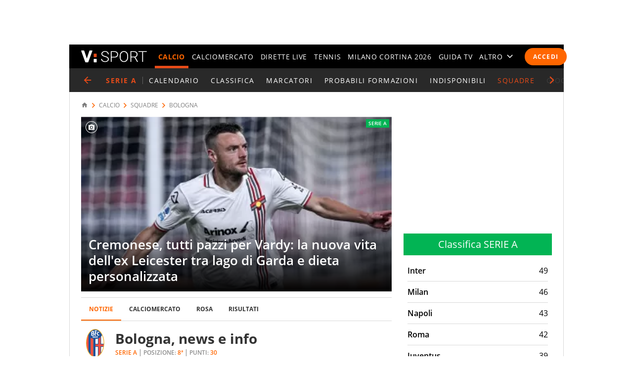

--- FILE ---
content_type: image/svg+xml
request_url: https://sport.virgilio.it/img/loghi/bologna.svg
body_size: 987
content:
<svg xmlns="http://www.w3.org/2000/svg" viewBox="0 0 283.5 283.5"><path d="M75.9 42.3c-17 26.5-26.4 61.7-26.4 99.1s9.4 72.6 26.4 99.1c17.3 27 40.5 41.8 65.3 41.8s48-14.9 65.3-41.8c17.1-26.5 26.4-61.7 26.4-99.1s-9.4-72.6-26.4-99.1C189.2 15.3 166 .5 141.2.5 116.5.4 93.3 15.3 75.9 42.3" fill="#ecae2e"/><path d="M201 147.9V75.6c3.6-3.8 6.8-8 9.5-12.4C195.1 29.2 169.8 7 141.3 7 112.7 7 87.5 29.2 72 63.2l2.4 3.6v157.7c6.4 12.7 14.2 23.6 23 32V88.7c7.2 4.5 15.3 8 23.9 10.1V272c6.4 2.4 13.1 3.7 20 3.7 1 0 2 0 3-.1v-95.4h24.4v88.3c12.3-6.6 23.3-17.5 32.4-31.6v-56.8h21.8c2-10.3 3.2-21.2 3.5-32.4H201v.2zm-56.8 0v-46.8c8.6-.3 16.8-1.9 24.4-4.5V148h-24.4v-.1z" fill="#1d529b"/><path d="M223.8 174.7c1.1-6.8 1.9-13.9 2.3-21.1h-30.7V81.1c-6.2 5.4-13.3 10-21.1 13.3v59.2h-30v21.1h30v90.6c7.7-5.1 14.8-11.9 21.1-20.2v-70.4h28.4z" fill="#f04e43"/><path d="M201 237.1c10-15.6 17.6-35 21.8-56.8H201v56.8z" fill="#fff"/><path d="M97.3 256.5c7.3 7 15.4 12.3 23.9 15.5V98.8c-8.6-2.1-16.7-5.6-23.9-10.1v167.8zM56.1 141.4c0 31.4 6.9 60.3 18.3 83.2V66.8L72 63.2c-10 22.1-15.9 49.1-15.9 78.2z" fill="#f04e43"/><path d="M144.2 147.9h24.4V96.6c-7.6 2.6-15.8 4.2-24.4 4.5v46.8zM210.5 63.2c-2.8 4.4-6 8.6-9.5 12.4v72.3h25.4c.1-2.2.1-4.4.1-6.6 0-29-5.9-56-16-78.1zM144.2 275.7c8.5-.5 16.7-2.9 24.4-7v-88.3h-24.4v95.3zM135.8 66.6h12.7s-1.8-2.3-1.8-5.5V44.3h5.2c2.4 0 3.5 1.9 3.5 1.9V35.3s-2.4 1.3-3.7 1.3h-5.1V22.9c0-1.2.3-2.3 2.4-1.5 2.2.8 9.2 2.3 12 5.4v-9.1s-10.8-4.5-15.6-4.5c-4.9 0-9.3.6-9.3.6s1.8 2.4 1.8 5v43c0 1.7-2.1 4.8-2.1 4.8M182.9 32.3l-3.5 6.4s-1.8-2.4-4.7-2.4-7.4 2.2-7.4 11.7 5.6 10 7.3 10 4.1-.9 5.8-2.3l2.6 6.9s-2.7 3.6-9.2 3.6-15-4.2-15-18.3 9.2-19.8 15.4-19.8c6-.2 8.7 4.2 8.7 4.2M112.8 73.7s2.7.1 3.6-2.2l3.8.3v16l-4.5-1.8V75.7s-.5.6-2.9.5v-2.5zM129.7 71.3c-3.7 0-6.5 2.9-6.5 6.4 0 4.1 2.4 6 4.5 6 2 0 4-.6 4-.6.1 2.1-1 3.2-2.9 3.2s-4.6-1.4-4.6-1.4v2.9s2.2 1.8 5.2 1.8c3.1 0 7.2-2.4 7.2-8.8-.2-6.4-3.2-9.5-6.9-9.5m-.3 9.1c-1.4 0-2.3-1.2-2.3-2.9 0-1.8 1.2-2.8 2.4-2.8 2.1 0 2.4 2 2.4 3.2.1 1.1-1.1 2.5-2.5 2.5M146.4 71.1c-3.8 0-6.9 4.3-6.9 9.7 0 5.3 3.1 9.7 6.9 9.7 3.8 0 6.9-4.3 6.9-9.7 0-5.4-3.1-9.7-6.9-9.7m0 15.1c-1.7 0-3.1-2.5-3.1-5.6s1.4-5.6 3.1-5.6c1.7 0 3.1 2.5 3.1 5.6s-1.4 5.6-3.1 5.6M162.4 71.2c-.5 0-6.5-.1-6.5 5.9s6.9 5.6 6.9 5.6c-1 3.5-5.9 2.2-5.9 2.2v2.6c5.4 2 11.7-1.9 11.7-8.7 0-6.8-5.7-7.6-6.2-7.6m-.2 8.4c-1.2 0-2.2-1.1-2.2-2.5s1-2.5 2.2-2.5 2.2 1.1 2.2 2.5c.1 1.4-.9 2.5-2.2 2.5M125.7 40.1s4.9-5.8 3.8-13.1c-1-7.3-9.3-9.6-14.5-7.3C109.9 22 99.6 32 99.6 32c1.4-.1 2.3 1.4 2.3 3.5v25.1c0 4.6-2.4 6.1-2.4 6.1s18.7.1 21.3.1 13.7-3.7 13.7-14.5c-.1-10.7-8.8-12.2-8.8-12.2m-15.8-7.3s8.2-9.1 10.8-2.4c2.6 6.7-10.4 11.9-10.8 11.9v-9.5zm.3 26.1v-7.6c3.7-3.6 13.7-7.8 15.5.6 1.8 8.5-15.5 7-15.5 7" fill="#fff"/></svg>